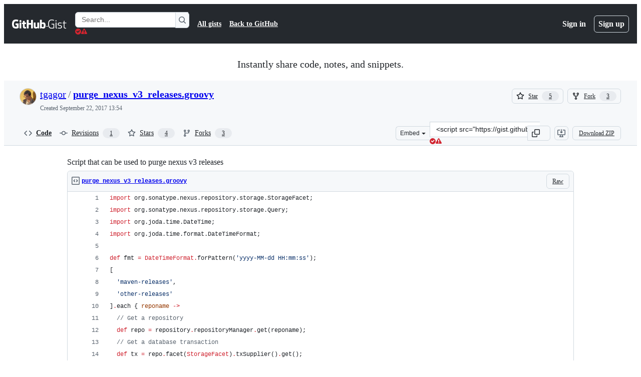

--- FILE ---
content_type: application/javascript
request_url: https://github.githubassets.com/assets/27376-1e4a947f926f.js
body_size: 10920
content:
"use strict";(globalThis.webpackChunk_github_ui_github_ui=globalThis.webpackChunk_github_ui_github_ui||[]).push([[27376,54563],{1330:(e,t,n)=>{n.d(t,{GO:()=>s,Oc:()=>c,Rt:()=>l});var r=n(36186),o=n(48779),i=n(21042),a=n(34095);async function l(e){if(e.hasAttribute("data-ignore-sticky-scroll"))return;let t=e.ownerDocument;if(t&&t.defaultView){await a.K,e.scrollIntoView();let n=t.querySelector(".secondary-sticky-header");n?t.defaultView.scrollBy(0,-c()-n.clientHeight):t.defaultView.scrollBy(0,-c())}}function s(e){let t=(0,r.rG)(e);t&&l(t)}function c(){return(0,o.Jd)()+(0,i.D)()}},3779:(e,t,n)=>{n.d(t,{A:()=>f});var r=n(70987),o=n(90891),i=n(21403),a=n(51987);function l(e){let t=document.querySelector(".sso-modal");t&&(t.classList.remove("success","error"),e?t.classList.add("success"):t.classList.add("error"))}async function s(){let e=document.querySelector("link[rel=sso-modal]"),t=await (0,r.r)({content:(0,o.Ts)(document,e.href),dialogClass:"sso-modal"}),n=null,i=window.external;if(i.ssoComplete=function(e){if(e.error)l(n=!1);else{var t;let r;l(n=!0),t=e.expiresAround,(r=document.querySelector("meta[name=sso-expires-around]"))&&r.setAttribute("content",t),window.focus()}i.ssoComplete=null},await new Promise(e=>{t.addEventListener("dialog:remove",e,{once:!0})}),!n)throw Error("sso prompt canceled")}async function c(){let e=document.querySelector("link[rel=sso-session]"),t=document.querySelector("meta[name=sso-expires-around]");if(!(e instanceof HTMLLinkElement)||!function(e){if(!(e instanceof HTMLMetaElement))return!0;let t=parseInt(e.content);return Date.now()/1e3>t}(t))return!0;let n=e.href,r=await fetch(n,{headers:{Accept:"application/json",...(0,a.kt)()}});return await r.json()}(0,i.lB)(".js-sso-modal-complete",function(e){if(window.opener&&window.opener.external.ssoComplete){let t=e.getAttribute("data-error"),n=e.getAttribute("data-expires-around");window.opener.external.ssoComplete({error:t,expiresAround:n}),window.close()}else{let t=e.getAttribute("data-fallback-url");t&&(window.location.href=t)}});let d=null;function u(){d=null}async function f(){await c()||(d||(d=s().then(u).catch(u)),await d)}},3905:(e,t,n)=>{n.d(t,{t:()=>r});function r(e,t){t.appendChild(e.extractContents()),e.insertNode(t)}},4559:(e,t,n)=>{n.d(t,{C:()=>a,i:()=>l});var r=n(71315),o=n(69599),i=n(46493);function a(e,t){(0,o.G7)("arianotify_comprehensive_migration")?l(s(e),{...t,element:t?.element??e}):(0,o.G7)("primer_live_region_element")&&t?.element===void 0?(0,i.Cj)(e,{politeness:t?.assertive?"assertive":"polite"}):l(s(e),t)}function l(e,t){let{assertive:n,element:a}=t??{};if((0,o.G7)("arianotify_comprehensive_migration"))try{(a?.isConnected?a:r.XC).ariaNotify(e,{priority:n?"high":"normal"})}catch(e){console.error("Error calling ariaNotify:",e)}else{var l,s;let t;(0,o.G7)("primer_live_region_element")&&void 0===a?(0,i.iP)(e,{politeness:n?"assertive":"polite"}):(l=e,s=n,(t=a??r.XC?.querySelector(s?"#js-global-screen-reader-notice-assertive":"#js-global-screen-reader-notice"))&&(t.textContent===l?t.textContent=`${l}\u00A0`:t.textContent=l))}}function s(e){return(e.getAttribute("aria-label")||e.innerText||"").trim()}n(89272)},15838:(e,t,n)=>{n.d(t,{Cd:()=>s,E5:()=>l,Im:()=>c,nW:()=>a});var r=n(82518),o=n(94416);let i="stats:soft-nav-duration",a={turbo:"TURBO",react:"REACT","turbo.frame":"FRAME","turbo.error":"TURBO.ERROR",ui:"UI",hard:"HARD"};function l(){window.performance.clearResourceTimings(),window.performance.mark(i)}function s(e){(0,r.iv)({turboFailureReason:e,turboStartUrl:(0,o.dR)(),turboEndUrl:window.location.href})}function c(){let e=function(){if(0===performance.getEntriesByName(i).length)return null;performance.measure(i,i);let e=performance.getEntriesByName(i).pop();return e?e.duration:null}();if(!e)return;let t=a[(0,o.di)()],n=Math.round(e);t===a.react&&document.dispatchEvent(new CustomEvent("staffbar-update",{detail:{duration:n}})),(0,r.iv)({requestUrl:window.location.href,softNavigationTiming:{mechanism:t,destination:(0,o.fX)()||"rails",duration:n,initiator:(0,o.Pv)()||"rails"}})}},17761:(e,t,n)=>{n.d(t,{d:()=>d,s:()=>c});var r=n(96123),o=n(21403),i=n(97797);function a(e,t){let n=e.currentTarget;if(!(n instanceof Element))return;let r=t&&e instanceof CustomEvent&&e.detail?.error?.message?.includes("responded with a status of 403");for(let e of n.querySelectorAll("[data-show-on-forbidden-error]"))e instanceof HTMLElement&&(e.hidden=!r);for(let e of n.querySelectorAll("[data-show-on-error]"))e instanceof HTMLElement&&(e.hidden=r||!t);for(let e of n.querySelectorAll("[data-hide-on-error]"))e instanceof HTMLElement&&(e.hidden=t)}function l(e){a(e,!1)}function s(e){a(e,!0)}function c({currentTarget:e}){e instanceof Element&&d(e)}function d(e){let t=e.closest("details");t&&function(e){let t=e.getAttribute("data-deferred-details-content-url");if(t){e.removeAttribute("data-deferred-details-content-url");let n=e.querySelector("include-fragment, poll-include-fragment");n&&(n.src=t)}}(t)}(0,o.lB)("include-fragment, poll-include-fragment",{subscribe:e=>(0,r.Zz)((0,r.Rt)(e,"error",s),(0,r.Rt)(e,"loadstart",l))}),(0,i.on)("click","include-fragment button[data-retry-button]",({currentTarget:e})=>{e.closest("include-fragment").refetch()})},21042:(e,t,n)=>{let r;n.d(t,{D:()=>l});var o=n(21403);let i=0,a=new ResizeObserver(e=>{for(let t of e){let e=t.target;if(e instanceof HTMLElement){let t=e.ownerDocument.documentElement,n=e.clientHeight;n!==i&&(r&&cancelAnimationFrame(r),r=requestAnimationFrame(()=>{t.style.setProperty("--observed-header-height",`${n}px`),i=n}))}}});function l(){return i}(0,o.lB)(".js-observe-sticky-header-height",{constructor:HTMLElement,add(e){a.observe(e)}})},21890:(e,t,n)=>{n.d(t,{Qs:()=>g,hq:()=>l,zr:()=>v});var r=n(17688),o=n(49262),i=n(21403),a=n(82247);function l(e){return!!e.querySelector('.js-render-target[data-type="ipynb"]')}let s=["is-render-pending","is-render-ready","is-render-loading","is-render-loaded"],c=["is-render-ready","is-render-loading","is-render-loaded","is-render-failed","is-render-failed-fatally"],d=new WeakMap;function u(e){let t=d.get(e);null!=t&&(t.load=t.hello=null,t.helloTimer&&(clearTimeout(t.helloTimer),t.helloTimer=null),t.loadTimer&&(clearTimeout(t.loadTimer),t.loadTimer=null))}function f(e,t=""){var n,i;let a;e.classList.remove(...s),e.classList.add("is-render-failed");let l=function(e){let t=(0,r.qy)`<p>Unable to render rich display</p>`;if(""!==e){let n=e.split(`
`);t=(0,r.qy)`<p><b>Unable to render rich display</b></p>
      <p>${n.map(e=>(0,r.qy)`${e}<br />`)}</p>`}return(0,r.qy)`<div class="flash flash-error">${t}</div>`}(t);!1===(0,o.L)(e,l)&&(n=e,i=l,(a=n.querySelector(".render-viewer-error"))&&(a.remove(),n.classList.remove("render-container"),(0,r.XX)(i,n))),u(e)}function m(e,t=!1){!(!e||!(0,a.A)(e)||e.classList.contains("is-render-ready")||e.classList.contains("is-render-failed")||e.classList.contains("is-render-failed-fatally"))&&(!t||d.get(e)?.hello)&&f(e)}function h(e,t,n){return!!e&&!!e.postMessage&&(e.postMessage(JSON.stringify(t),n),!0)}function p(e){return t=>{if(!t.querySelector(".js-render-target"))return;let n=t.querySelector("iframe"),r=n?.contentWindow;if(r)return e(r)}}(0,i.lB)(".js-render-target",function(e){e.classList.remove(...c),e.style.height="auto",d.get(e)?.load||(u(e),d.get(e)||(d.set(e,{load:Date.now(),hello:null,helloTimer:window.setTimeout(m,1e4,e,!0),loadTimer:window.setTimeout(m,45e3,e)}),e.classList.add("is-render-automatic","is-render-requested")))}),window.addEventListener("message",function(e){let t=e.data;if(!t)return;if("string"==typeof t)try{t=JSON.parse(t)}catch{return}if("object"!=typeof t&&void 0!=t||"render"!==t.type||"string"!=typeof t.identity)return;let n=t.identity;if("string"!=typeof t.body)return;let r=t.body,i=function(e,t){for(let n of e.querySelectorAll(".js-render-target[data-identity][data-host]"))if(n.getAttribute("data-identity")===t)return n;return null}(document,n);if(!i||e.origin!==i.getAttribute("data-host"))return;let a=e.origin,l=null!=t.payload?t.payload:void 0,c=i.querySelector("iframe"),u=c?.contentWindow;switch(r){case"hello":if((d.get(i)||{untimed:!0}).hello=Date.now(),!u)return;h(u,{type:"render:cmd",body:{cmd:"ack",ack:!0}},a),h(u,{type:"render:cmd",body:{cmd:"branding",branding:!1}},a);break;case"error":f(i,l?.error);break;case"error:fatal":f(i,l?.error),i.classList.add("is-render-failed-fatal");break;case"error:invalid":f(i,l?.error),i.classList.add("is-render-failed-invalid");break;case"loading":i.classList.remove(...s),i.classList.add("is-render-loading");break;case"loaded":i.classList.remove(...s),i.classList.add("is-render-loaded");break;case"ready":(0,o.A)(i),i.classList.remove(...s),i.classList.add("is-render-ready"),l&&"number"==typeof l.height&&(i.style.height=`${l.height}px`,""!==location.hash&&window.dispatchEvent(new HashChangeEvent("hashchange"))),l?.ack===!0&&window.requestAnimationFrame(()=>{setTimeout(()=>{h(u,{type:"render:cmd",body:{cmd:"code_rendering_service:ready:ack","code_rendering_service:ready:ack":{}}},a)},0)});break;case"resize":l&&"number"==typeof l.height&&(i.style.height=`${l.height}px`);break;case"code_rendering_service:container:get_size":h(u,{type:"render:cmd",body:{cmd:"code_rendering_service:container:size","code_rendering_service:container:size":{width:i?.getBoundingClientRect().width}}},a);break;case"code_rendering_service:markdown:get_data":let m;if(!u)return;let p=c?.getAttribute("data-content")??"";try{m=JSON.parse(p)?.data}catch{m=null}m&&h(u,{type:"render:cmd",body:{cmd:"code_rendering_service:data:ready","code_rendering_service:data:ready":{data:m,width:i?.getBoundingClientRect().width}}},a)}});let g=p(e=>h(e,{type:"render:cmd",body:{cmd:"code_rendering_service:behaviour:expand_all"}},origin)),v=p(e=>h(e,{type:"render:cmd",body:{cmd:"code_rendering_service:behaviour:collapse_all"}},origin))},31315:(e,t,n)=>{function r(e){return o(e)[0]}function o(e){let t=[];for(let n of function(){try{return document.cookie.split(";")}catch{return[]}}()){let[r,o]=n.trim().split("=");e===r&&void 0!==o&&t.push({key:r,value:o})}return t}function i(e,t,n=null,r=!1,o="lax"){let a=document.domain;if(null==a)throw Error("Unable to get document domain");a.endsWith(".github.com")&&(a="github.com");let l="https:"===location.protocol?"; secure":"",s=n?`; expires=${n}`:"";!1===r&&(a=`.${a}`);try{document.cookie=`${e}=${t}; path=/; domain=${a}${s}${l}; samesite=${o}`}catch{}}function a(e,t=!1){let n=document.domain;if(null==n)throw Error("Unable to get document domain");n.endsWith(".github.com")&&(n="github.com");let r=new Date(Date.now()-1).toUTCString(),o="https:"===location.protocol?"; secure":"",i=`; expires=${r}`;!1===t&&(n=`.${n}`);try{document.cookie=`${e}=''; path=/; domain=${n}${i}${o}`}catch{}}n.d(t,{OR:()=>o,Ri:()=>r,TV:()=>i,Yj:()=>a})},31803:(e,t,n)=>{n.d(t,{A:()=>l});var r=n(34095),o=n(82591);let i=[],a=0;function l(e){!async function(){let t;i.push(e),await r.G,t=a,a=i.length,s(i.slice(t),null,window.location.href)}()}function s(e,t,n){let r=window.location.hash.slice(1),o={oldURL:t,newURL:n,target:r?document.getElementById(r):null};for(let t of e)t.call(null,o)}l.clear=()=>{i.length=a=0};let c=window.location.href;window.addEventListener("popstate",function(){c=window.location.href}),window.addEventListener("hashchange",function(e){let t=window.location.href;try{s(i,e.oldURL||c,t)}finally{c=t}});let d=null;document.addEventListener(o.z.START,function(){d=window.location.href}),document.addEventListener(o.z.SUCCESS,function(){s(i,d,window.location.href)})},36186:(e,t,n)=>{function r(e,t=location.hash){return o(e,i(t))}function o(e,t){return""===t?null:e.getElementById(t)||e.getElementsByName(t)[0]}function i(e){try{return decodeURIComponent(e.slice(1))}catch{return""}}n.d(t,{gX:()=>i,rG:()=>r,w$:()=>o})},41018:(e,t,n)=>{n.d(t,{OQ:()=>a,PA:()=>s,PT:()=>u,Px:()=>c,to:()=>d});var r=n(34095),o=n(31315);function i(){(0,o.TV)("preferred_color_mode",a())}function a(){return l("dark")?"dark":l("light")?"light":void 0}function l(e){return window.matchMedia&&window.matchMedia(`(prefers-color-scheme: ${e})`).matches}function s(e){let t=document.querySelector("html[data-color-mode]");t&&t.setAttribute("data-color-mode",e)}function c(e,t){let n=document.querySelector("html[data-color-mode]");n&&n.setAttribute(`data-${t}-theme`,e)}function d(e){let t=document.querySelector("html[data-color-mode]");if(t)return t.getAttribute(`data-${e}-theme`)}function u(e="light"){let t=function(){let e=document.querySelector("html[data-color-mode]");if(e)return e.getAttribute("data-color-mode")}();return("auto"===t?a():t)??e}(async()=>{if(await r.G,i(),window.matchMedia){let e=window.matchMedia("(prefers-color-scheme: dark)");e?.addEventListener?e.addEventListener("change",i):e.addListener(i)}})()},47643:(e,t,n)=>{n.d(t,{a:()=>i,n:()=>o});var r=n(97797);function o(){let e=document.getElementById("ajax-error-message");e&&(e.hidden=!1)}function i(){let e=document.getElementById("ajax-error-message");e&&(e.hidden=!0)}(0,r.on)("deprecatedAjaxError","[data-remote]",function(e){let{error:t,text:n}=e.detail;e.currentTarget!==e.target||"abort"!==t&&"canceled"!==t&&(/<html/.test(n)?(o(),e.stopImmediatePropagation()):setTimeout(function(){e.defaultPrevented||o()},0))}),(0,r.on)("deprecatedAjaxSend","[data-remote]",function(){i()}),(0,r.on)("click",".js-ajax-error-dismiss",function(){i()})},48779:(e,t,n)=>{n.d(t,{Jd:()=>a,MG:()=>i,zG:()=>l});let r=0,o=new Set;function i(e){e(r),o.add(e)}function a(){return r}function l(e){for(let t of(r=e,e?document.body.style.setProperty("--base-sticky-header-height",`${e}px`):document.body.style.removeProperty("--base-sticky-header-height"),o))t(e)}},49262:(e,t,n)=>{n.d(t,{A:()=>s,L:()=>c});var r=n(17688),o=n(21403),i=n(97797),a=n(41018);let l=new WeakMap;function s(e){let t=e.closest(".js-render-needs-enrichment");t&&(t.classList.remove("render-error"),l.get(t)?.setLoading(!1))}function c(e,t){let n=e.closest(".js-render-needs-enrichment");return!!n&&(n.classList.add("render-error"),n.querySelector(".js-render-block-actions")?.remove(),l.get(n)?.setError(!0,t))}function d(e,t,n){let o=n.identifier??"",i=new URL(e,window.location.origin);for(let[e,n]of Object.entries(t))i.searchParams.append(e,`${n}`);return i.hash=o,(0,r.qy)`
    <div
      class="render-container color-bg-transparent js-render-target p-0"
      data-identity="${o}"
      data-host="${i.origin}"
      data-type="${n.type}"
    >
      <iframe
        title="File display"
        role="presentation"
        class="render-viewer"
        src="${String(i)}"
        name="${o}"
        data-content="${n.contentJson}"
        sandbox="allow-scripts allow-same-origin allow-top-navigation allow-popups"
      >
      </iframe>
    </div>
  `}(0,o.lB)(".js-render-needs-enrichment",{constructor:HTMLElement,initialize:function(e){var t,n;let o,i,s={color_mode:(0,a.PT)()},c=e.getAttribute("data-type"),u=e.getAttribute("data-src"),f=e.getAttribute("data-identity"),m=e.getElementsByClassName("js-render-enrichment-target")[0],h=e.getElementsByClassName("js-render-enrichment-loader")[0],p=m.closest("details"),g=document.createElement("div");g.classList.add("js-render-enrichment-fallback"),e.appendChild(g);let v=m.firstElementChild;g.appendChild(v);let y={setLoading(e){h.hidden=!e},setError:(e,t)=>(y.setLoading(!1),!1!==e&&(v.classList.toggle("render-plaintext-hidden",!e),!!t&&((0,r.XX)([t,v],g),!0)))};l.set(e,y);let b=m.getAttribute("data-plain"),w=m.getAttribute("data-json");if(null==w||null==b)throw y.setError(!0,(0,r.qy)`<p class="flash flash-error">Unable to render rich display</p>`),Error(`Expected to see input data for type: ${c}`);let E=d(u,s,{type:c,identifier:f,contentJson:w}),S=d(u,s,{type:c,identifier:`${f}-fullscreen`,contentJson:w}),L=(t=()=>{(0,r.XX)(S,m.getElementsByClassName("Box-body")[0])},n={type:c},o=(0,r.qy)`<clipboard-copy
    aria-label="Copy ${n.type} code"
    .value=${b}
    class="btn my-2 js-clipboard-copy p-0 d-inline-flex tooltipped-no-delay"
    role="button"
    data-copy-feedback="Copied!"
    data-tooltip-direction="s"
  >
    <svg
      aria-hidden="true"
      height="16"
      viewBox="0 0 16 16"
      version="1.1"
      width="16"
      class="octicon octicon-copy js-clipboard-copy-icon m-2"
    >
      <path
        fill-rule="evenodd"
        d="M0 6.75C0 5.784.784 5 1.75 5h1.5a.75.75 0 010 1.5h-1.5a.25.25 0 00-.25.25v7.5c0 .138.112.25.25.25h7.5a.25.25 0 00.25-.25v-1.5a.75.75 0 011.5 0v1.5A1.75 1.75 0 019.25 16h-7.5A1.75 1.75 0 010 14.25v-7.5z"
      ></path>
      <path
        fill-rule="evenodd"
        d="M5 1.75C5 .784 5.784 0 6.75 0h7.5C15.216 0 16 .784 16 1.75v7.5A1.75 1.75 0 0114.25 11h-7.5A1.75 1.75 0 015 9.25v-7.5zm1.75-.25a.25.25 0 00-.25.25v7.5c0 .138.112.25.25.25h7.5a.25.25 0 00.25-.25v-7.5a.25.25 0 00-.25-.25h-7.5z"
      ></path>
    </svg>
    <svg
      aria-hidden="true"
      height="16"
      viewBox="0 0 16 16"
      version="1.1"
      width="16"
      class="octicon octicon-check js-clipboard-check-icon color-fg-success d-none m-2"
    >
      <path
        fill-rule="evenodd"
        d="M13.78 4.22a.75.75 0 010 1.06l-7.25 7.25a.75.75 0 01-1.06 0L2.22 9.28a.75.75 0 011.06-1.06L6 10.94l6.72-6.72a.75.75 0 011.06 0z"
      ></path>
    </svg>
  </clipboard-copy>`,i=(0,r.qy)`
    <details class="details-reset details-overlay details-overlay-dark" style="display: contents">
      <summary
        role="button"
        aria-label="Open dialog"
        class="btn my-2 mr-2 p-0 d-inline-flex"
        aria-haspopup="dialog"
        @click="${t}"
      >
        <svg width="16" height="16" viewBox="0 0 16 16" fill="currentColor" class="octicon m-2">
          <path
            fill-rule="evenodd"
            d="M3.72 3.72a.75.75 0 011.06 1.06L2.56 7h10.88l-2.22-2.22a.75.75 0 011.06-1.06l3.5 3.5a.75.75 0 010 1.06l-3.5 3.5a.75.75 0 11-1.06-1.06l2.22-2.22H2.56l2.22 2.22a.75.75 0 11-1.06 1.06l-3.5-3.5a.75.75 0 010-1.06l3.5-3.5z"
          ></path>
        </svg>
      </summary>
      <details-dialog
        class="Box Box--overlay render-full-screen d-flex flex-column anim-fade-in fast"
        aria-label="${n.type} rendered container"
      >
        <div>
          <button
            aria-label="Close dialog"
            data-close-dialog=""
            type="button"
            data-view-component="true"
            class="Link--muted btn-link position-absolute render-full-screen-close"
          >
            <svg
              width="24"
              height="24"
              viewBox="0 0 24 24"
              fill="currentColor"
              style="display:inline-block;vertical-align:text-bottom"
              class="octicon octicon-x"
            >
              <path
                fill-rule="evenodd"
                d="M5.72 5.72a.75.75 0 011.06 0L12 10.94l5.22-5.22a.75.75 0 111.06 1.06L13.06 12l5.22 5.22a.75.75 0 11-1.06 1.06L12 13.06l-5.22 5.22a.75.75 0 01-1.06-1.06L10.94 12 5.72 6.78a.75.75 0 010-1.06z"
              ></path>
            </svg>
          </button>
          <div class="Box-body border-0" role="presentation"></div>
        </div>
      </details-dialog>
    </details>
  `,(0,r.qy)`<div
    class="js-render-block-actions position-absolute top-0 pr-2 right-0 d-flex flex-justify-end flex-items-center"
  >
    ${i}${o}
  </div>`);p&&!p.open?p.ontoggle=()=>{p.open&&((0,r.XX)([L,E],m),p.ontoggle=null)}:(0,r.XX)([L,E],m)}}),(0,i.on)("preview:toggle:off",".js-previewable-comment-form",function(e){let t=e.currentTarget.querySelector(".js-render-needs-enrichment"),n=t?.querySelector(".js-render-enrichment-target");n&&(n.textContent="")}),(0,i.on)("preview:rendered",".js-previewable-comment-form",function(e){let t=e.currentTarget.querySelector(".js-render-needs-enrichment");t&&l.get(t)?.setLoading(!1)})},52738:(e,t,n)=>{n.d(t,{$3:()=>i,HV:()=>a,Vb:()=>o});var r=n(82518);function o(e,t,n){let o={hydroEventPayload:e,hydroEventHmac:t,visitorPayload:"",visitorHmac:"",hydroClientContext:n},i=document.querySelector("meta[name=visitor-payload]");i instanceof HTMLMetaElement&&(o.visitorPayload=i.content);let a=document.querySelector("meta[name=visitor-hmac]")||"";a instanceof HTMLMetaElement&&(o.visitorHmac=a.content),(0,r.iv)(o,!0)}function i(e){o(e.getAttribute("data-hydro-view")||"",e.getAttribute("data-hydro-view-hmac")||"",e.getAttribute("data-hydro-client-context")||"")}function a(e){o(e.getAttribute("data-hydro-click-payload")||"",e.getAttribute("data-hydro-click-hmac")||"",e.getAttribute("data-hydro-client-context")||"")}},53331:(e,t,n)=>{n.d(t,{A:()=>a,K:()=>o});var r=n(50467);function o(e){let t=[...e.querySelectorAll("meta[name=html-safe-nonce]")].map(e=>e.content);if(t.length<1)throw Error("could not find html-safe-nonce on document");return t}let i=class ResponseError extends Error{constructor(e,t){super(`${e} for HTTP ${t.status}`),(0,r._)(this,"response",void 0),this.response=t,this.name="ResponseError"}};function a(e,t,n=!1){let r=t.headers.get("content-type")||"";if(!n&&!r.startsWith("text/html"))throw new i(`expected response with text/html, but was ${r}`,t);if(n&&!(r.startsWith("text/html")||r.startsWith("application/json")))throw new i(`expected response with text/html or application/json, but was ${r}`,t);let o=t.headers.get("x-html-safe");if(o){if(!e.includes(o))throw new i("response X-HTML-Safe nonce did not match",t)}else throw new i("missing X-HTML-Safe nonce",t)}},53419:(e,t,n)=>{let r;n.d(t,{BI:()=>h,Ti:()=>p,lA:()=>f,sX:()=>m});var o=n(70837),i=n(18679),a=n(82075),l=n(82518);let{getItem:s}=(0,a.A)("localStorage"),c="dimension_",d=["utm_source","utm_medium","utm_campaign","utm_term","utm_content","scid"];try{let e=(0,o.O)("octolytics");delete e.baseContext,r=new i.s(e)}catch{}function u(e){let t=(0,o.O)("octolytics").baseContext||{};if(t)for(let[e,n]of(delete t.app_id,delete t.event_url,delete t.host,Object.entries(t)))e.startsWith(c)&&(t[e.replace(c,"")]=n,delete t[e]);let n=document.querySelector("meta[name=visitor-payload]");for(let[e,r]of(n&&Object.assign(t,JSON.parse(atob(n.content))),new URLSearchParams(window.location.search)))d.includes(e.toLowerCase())&&(t[e]=r);return t.staff=(0,l.Xl)().toString(),Object.assign(t,e)}function f(e){r?.sendPageView(u(e))}function m(){return document.head?.querySelector('meta[name="current-catalog-service"]')?.content}function h(e,t={}){let n=m(),o=n?{service:n}:{};for(let[e,n]of Object.entries(t))null!=n&&(o[e]=`${n}`);r&&(u(o),r.sendEvent(e||"unknown",u(o)))}function p(e){return Object.fromEntries(Object.entries(e).map(([e,t])=>[e,JSON.stringify(t)]))}},54563:(e,t,n)=>{n.d(t,{softNavigate:()=>i});var r=n(65432),o=n(7332);let i=(e,t)=>{(0,r.SC)("turbo"),(0,o.YR)(e,{...t})}},58371:(e,t,n)=>{n.d(t,{Ax:()=>o.Ax,JW:()=>i,ZV:()=>o.ZV});var r=n(51987),o=n(13937);function i(e,t){(0,o.JW)(e,async(e,n,o)=>((0,r.tV)(o.headers),t(e,n,o)))}},65432:(e,t,n)=>{n.d(t,{Bu:()=>h,SC:()=>c,Ti:()=>f,iS:()=>d,k5:()=>s,o4:()=>u,rZ:()=>m});var r=n(82591),o=n(73900),i=n(15838),a=n(94416);let l=0;function s(){l=0,document.dispatchEvent(new Event(r.z.INITIAL)),(0,a.xT)()}function c(e){(0,a.LM)()||(document.dispatchEvent(new Event(r.z.PROGRESS_BAR.START)),document.dispatchEvent(new o.sW(e)),(0,a.Vy)(e),(0,a.ZW)(),(0,a.HK)(),(0,i.E5)())}function d(e={}){g(e)&&(l+=1,document.dispatchEvent(new o.ni((0,a.di)(),l)),f(e))}function u(e={}){if(!g(e))return;l=0;let t=(0,a.my)()||a.BW;document.dispatchEvent(new o.Kq((0,a.di)(),t)),p(),(0,i.Cd)(t),(0,a.xT)()}function f(e={}){if(!g(e))return;let t=(0,a.di)();p(),document.dispatchEvent(new o.RQ(t)),(0,a.Ff)(),(0,a.JA)(t)}function m(e={}){g(e)&&((0,i.Im)(),document.dispatchEvent(new Event(r.z.RENDER)))}function h(){document.dispatchEvent(new Event(r.z.FRAME_UPDATE))}function p(){document.dispatchEvent(new Event(r.z.PROGRESS_BAR.END))}function g({skipIfGoingToReactApp:e,allowedMechanisms:t=[]}={}){return(0,a.LM)()&&(0===t.length||t.includes((0,a.di)()))&&(!e||!(0,a.gc)())}},70987:(e,t,n)=>{n.d(t,{r:()=>o});var r=n(97797);async function o(e){let t=document.querySelector("#site-details-dialog").content.cloneNode(!0),n=t.querySelector("details"),o=n.querySelector("details-dialog"),i=n.querySelector(".js-details-dialog-spinner");e.detailsClass&&n.classList.add(...e.detailsClass.split(" ")),e.dialogClass&&o.classList.add(...e.dialogClass.split(" ")),e.label?o.setAttribute("aria-label",e.label):e.labelledBy&&o.setAttribute("aria-labelledby",e.labelledBy),document.body.append(t);try{let t=await e.content;i.remove(),o.prepend(t)}catch{i.remove();let t=document.createElement("span");t.textContent=e.errorMessage||"Couldn't load the content",t.classList.add("my-6"),t.classList.add("mx-4"),o.prepend(t)}return n.addEventListener("toggle",()=>{n.hasAttribute("open")||((0,r.h)(o,"dialog:remove"),n.remove())}),o}},73395:(e,t,n)=>{function r(e){let t=e.match(/#?(?:L)(\d+)((?:C)(\d+))?/g);if(t){if(1===t.length){let e=l(t[0]);if(!e)return;return Object.freeze({start:e,end:e})}if(2!==t.length)return;{let e=l(t[0]),n=l(t[1]);if(!e||!n)return;return d(Object.freeze({start:e,end:n}))}}}function o(e){let{start:t,end:n}=d(e);return null!=t.column&&null!=n.column?`L${t.line}C${t.column}-L${n.line}C${n.column}`:null!=t.column?`L${t.line}C${t.column}-L${n.line}`:null!=n.column?`L${t.line}-L${n.line}C${n.column}`:t.line===n.line?`L${t.line}`:`L${t.line}-L${n.line}`}function i(e){let t;return{blobRange:r(e),anchorPrefix:(t=e.length<5e3&&e.match(/(file-.+?-)L\d+?/i))&&t[1]?t[1]:""}}function a({anchorPrefix:e,blobRange:t}){return t?`#${e}${o(t)}`:"#"}function l(e){if(!e)return null;let t=e.match(/L(\d+)/),n=e.match(/C(\d+)/);return t&&t[1]?Object.freeze({line:parseInt(t[1]),column:n&&n[1]?parseInt(n[1]):null}):null}function s(e,t){let[n,r]=c(e.start,!0,t),[o,i]=c(e.end,!1,t);if(!n||!o)return;let a=r,l=i;if(-1===a&&(a=0),-1===l&&(l=o.childNodes.length),!n.ownerDocument)throw Error("DOMRange needs to be inside document");let s=n.ownerDocument.createRange();return s.setStart(n,a),s.setEnd(o,l),s}function c(e,t,n){let r=[null,0],o=n(e.line);if(!o)return r;if(null==e.column)return[o,-1];let i=e.column-1,a=function e(t){if(t.nodeType===Node.TEXT_NODE)return[t];if(!t.childNodes||!t.childNodes.length)return[];let n=[];for(let r of t.childNodes)n=n.concat(e(r));return n}(o);for(let e=0;e<a.length;e++){let n=a[e]||null,r=i-(n?.textContent||"").length;if(0===r){let r=a[e+1];if(t&&r)return[r,0];return[n,i]}if(r<0)return[n,i];i=r}return r}function d(e){let t=[e.start,e.end];return(t.sort(u),t[0]===e.start&&t[1]===e.end)?e:Object.freeze({start:t[0],end:t[1]})}function u(e,t){return e.line===t.line&&e.column===t.column?0:e.line===t.line&&"number"==typeof e.column&&"number"==typeof t.column?e.column-t.column:e.line-t.line}n.d(t,{$c:()=>i,JB:()=>a,Kn:()=>o,Py:()=>s,eC:()=>r})},73900:(e,t,n)=>{n.d(t,{Kq:()=>SoftNavErrorEvent,RQ:()=>SoftNavEndEvent,gh:()=>SoftNavPayloadEvent,ni:()=>SoftNavSuccessEvent,sW:()=>SoftNavStartEvent});var r=n(50467),o=n(82591);let i=class SoftNavEvent extends Event{constructor(e,t){super(t),(0,r._)(this,"mechanism",void 0),this.mechanism=e}};let SoftNavStartEvent=class SoftNavStartEvent extends i{constructor(e){super(e,o.z.START)}};let SoftNavSuccessEvent=class SoftNavSuccessEvent extends i{constructor(e,t){super(e,o.z.SUCCESS),(0,r._)(this,"visitCount",void 0),this.visitCount=t}};let SoftNavErrorEvent=class SoftNavErrorEvent extends i{constructor(e,t){super(e,o.z.ERROR),(0,r._)(this,"error",void 0),this.error=t}};let SoftNavEndEvent=class SoftNavEndEvent extends i{constructor(e){super(e,o.z.END)}};let SoftNavPayloadEvent=class SoftNavPayloadEvent extends Event{constructor(e){super("soft-nav:payload"),(0,r._)(this,"payload",void 0),(0,r._)(this,"appPayload",void 0),this.payload=e.payload,this.appPayload=e.appPayload}}},81151:(e,t,n)=>{n.d(t,{Sz:()=>f,Z:()=>u,kn:()=>d});var r=n(31803),o=n(97797);let i="ontransitionend"in window;function a(e){return"height"===getComputedStyle(e).transitionProperty}function l(e,t){e.style.transition="none",t(),e.offsetHeight,e.style.transition=""}var s=n(95493);function c(e,t){if(e.classList.toggle("open",t),e.classList.toggle("Details--on",t),t){let t=e.querySelector(".js-details-initial-focus");t&&setTimeout(()=>{t.focus()},0)}for(let n of[...e.querySelectorAll(".js-details-target")].filter(t=>t.closest(".js-details-container")===e))n.setAttribute("aria-expanded",t.toString()),n.hasAttribute("data-aria-label-open")&&n.hasAttribute("data-aria-label-closed")&&n.setAttribute("aria-label",t?n.getAttribute("data-aria-label-open"):n.getAttribute("data-aria-label-closed"))}function d(e,t){let n=e.getAttribute("data-details-container")||".js-details-container",r=e.closest(n),o=t?.force??!r.classList.contains("open"),d=t?.withGroup??!1;!function(e,t){if(!i)return t();let n=Array.from(e.querySelectorAll(".js-transitionable"));for(let t of(e.classList.contains("js-transitionable")&&n.push(e),n)){let e=a(t);t instanceof HTMLElement&&(t.addEventListener("transitionend",()=>{t.style.display="",t.style.visibility="",e&&l(t,function(){t.style.height=""})},{once:!0}),t.style.boxSizing="content-box",t.style.display="block",t.style.visibility="visible",e&&l(t,function(){t.style.height=getComputedStyle(t).height}),t.offsetHeight)}for(let e of(t(),n))if(e instanceof HTMLElement&&a(e)){let t=getComputedStyle(e).height;e.style.boxSizing="","0px"===t?e.style.height=`${e.scrollHeight}px`:e.style.height="0px"}}(r,()=>{let t;c(r,o);let n=d?(t=r.getAttribute("data-details-container-group"))?((0,s._H)(r,()=>{for(let e of[...document.querySelectorAll(".js-details-container")].filter(e=>e.getAttribute("data-details-container-group")===t))e!==r&&c(e,o)}),t):null:null;Promise.resolve().then(()=>{[".js-focus-on-dismiss","input[autofocus], textarea[autofocus]"].find(e=>{let t=Array.from(r.querySelectorAll(e)).findLast(e=>"none"!==window.getComputedStyle(e).display);if(t&&document.activeElement!==t)return t.focus(),!0}),e.classList.contains("tooltipped")&&(e.classList.remove("tooltipped"),e.addEventListener("mouseleave",()=>{e.classList.add("tooltipped"),e.blur()},{once:!0})),r.dispatchEvent(new CustomEvent("details:toggled",{bubbles:!0,cancelable:!1,detail:{open:o}})),n&&r.dispatchEvent(new CustomEvent("details:toggled-group",{bubbles:!0,cancelable:!1,detail:{open:o,group:n}}))})})}function u(e){let t=e.getAttribute("data-details-container")||".js-details-container",n=e.closest(t).classList;return n.contains("Details--on")||n.contains("open")}function f(e){let t=!1,n=e.parentElement;for(;n;)n.classList.contains("Details-content--shown")&&(t=!0),n.classList.contains("js-details-container")&&(n.classList.toggle("open",!t),n.classList.toggle("Details--on",!t),t=!1),n=n.parentElement}(0,o.on)("click",".js-details-target",function(e){let t=e.altKey;d(e.currentTarget,{withGroup:t}),e.preventDefault()}),(0,r.A)(function({target:e}){e&&f(e)})},82247:(e,t,n)=>{n.d(t,{A:()=>r});function r(e){return!(e.offsetWidth<=0&&e.offsetHeight<=0)}},82591:(e,t,n)=>{n.d(t,{z:()=>r});let r=Object.freeze({INITIAL:"soft-nav:initial",START:"soft-nav:start",REPLACE_MECHANISM:"soft-nav:replace-mechanism",SUCCESS:"soft-nav:success",ERROR:"soft-nav:error",FRAME_UPDATE:"soft-nav:frame-update",END:"soft-nav:end",RENDER:"soft-nav:render",REACT_DONE:"soft-nav:react-done",PROGRESS_BAR:{START:"soft-nav:progress-bar:start",END:"soft-nav:progress-bar:end"}})},87363:(e,t,n)=>{n.d(t,{Ff:()=>s,eC:()=>c,uE:()=>l});var r=n(6986);let o=!1,i=new r.A;function a(e){let t=e.target;if(t instanceof HTMLElement&&t.nodeType!==Node.DOCUMENT_NODE)for(let e of i.matches(t))e.data.call(null,t)}function l(e,t){o||(o=!0,document.addEventListener("focus",a,!0)),i.add(e,t),document.activeElement instanceof HTMLElement&&document.activeElement.matches(e)&&t(document.activeElement)}function s(e,t,n){function r(t){let o=t.currentTarget;o&&(o.removeEventListener(e,n),o.removeEventListener("blur",r))}l(t,function(t){t.addEventListener(e,n),t.addEventListener("blur",r)})}function c(e,t){function n(e){let{currentTarget:r}=e;r&&(r.removeEventListener("input",t),r.removeEventListener("blur",n))}l(e,function(e){e.addEventListener("input",t),e.addEventListener("blur",n)})}},87465:(e,t,n)=>{n.d(t,{JC:()=>r.JC,KK:()=>r.KK,SK:()=>i,Vy:()=>r.Vy,ai:()=>r.ai,rd:()=>r.rd});var r=n(50515);let o=/(?:^|,)((?:[^,]|,(?=\+| |$))*(?:,(?=,))?)/g;function i(e){return Array.from(e.matchAll(o)).map(([,e])=>e)}},90891:(e,t,n)=>{n.d(t,{Ee:()=>l,Ts:()=>a,b4:()=>s});var r=n(53331),o=n(69759),i=n(51987);async function a(e,t,n){let a=new Request(t,n);(0,i.tV)(a.headers);let l=await self.fetch(a);if(l.status<200||l.status>=300)throw Error(`HTTP ${l.status}${l.statusText||""}`);return(0,r.A)((0,r.K)(e),l),(0,o.B)(e,await l.text())}function l(e,t,n=1e3,r=[200],o=[202]){return async function n(a){let l=new Request(e,t);(0,i.tV)(l.headers);let s=await self.fetch(l);if(o.includes(s.status))return await new Promise(e=>setTimeout(e,a)),n(1.5*a);if(r.includes(s.status))return s;if(s.status<200||s.status>=300)throw Error(`HTTP ${s.status}${s.statusText||""}`);throw Error(`Unexpected ${s.status} response status from poll endpoint`)}(n)}async function s(e,t,n){let{wait:r=500,acceptedStatusCodes:o=[200],max:a=3,attempt:l=0}=n||{},c=async()=>new Promise((n,s)=>{setTimeout(async()=>{try{let r=new Request(e,t);(0,i.tV)(r.headers);let s=await self.fetch(r);if(o.includes(s.status)||l+1===a)return n(s);n("retry")}catch(e){s(e)}},r*l)}),d=await c();return"retry"!==d?d:s(e,t,{wait:r,acceptedStatusCodes:o,max:a,attempt:l+1})}},94416:(e,t,n)=>{n.d(t,{BW:()=>o,Ff:()=>m,HK:()=>b,JA:()=>x,LM:()=>h,Pv:()=>S,Vy:()=>f,ZW:()=>E,dR:()=>w,di:()=>p,fX:()=>L,gc:()=>A,k9:()=>y,my:()=>v,wG:()=>g,xT:()=>u});var r=n(95800);let o="reload",i="soft-nav:fail",a="soft-nav:fail-referrer",l="soft-nav:referrer",s="soft-nav:marker",c="soft-nav:react-app-name",d="soft-nav:latest-mechanism";function u(){(0,r.SO)(s,"0"),(0,r.Ai)(l),(0,r.Ai)(i),(0,r.Ai)(a),(0,r.Ai)(c),(0,r.Ai)(d)}function f(e){(0,r.SO)(s,e)}function m(){(0,r.SO)(s,"0")}function h(){let e=(0,r.Gq)(s);return e&&"0"!==e}function p(){return(0,r.Gq)(s)}function g(){return!!v()}function v(){return(0,r.Gq)(i)}function y(e){(0,r.SO)(i,e||o),(0,r.SO)(a,window.location.href)}function b(){(0,r.SO)(l,window.location.href)}function w(){return(0,r.Gq)(l)||document.referrer}function E(){let e=L();e?(0,r.SO)(c,e):(0,r.Ai)(c)}function S(){return(0,r.Gq)(c)}function L(){return document.querySelector("projects-v2")?"memex":document.querySelector('react-partial[partial-name="repos-overview"]')?"repos-overview":document.querySelector("react-app")?.getAttribute("app-name")}function A(){return!!document.querySelector("react-app")?.getAttribute("app-name")||!!document.querySelector("projects-v2")}function x(e){(0,r.SO)(d,e)}},95800:(e,t,n)=>{n.d(t,{Ai:()=>i,Gq:()=>r,SO:()=>o});let{getItem:r,setItem:o,removeItem:i}=(0,n(82075).A)("sessionStorage")},96123:(e,t,n)=>{n.d(t,{Rt:()=>o,Zz:()=>i,yU:()=>Subscription});var r=n(50467);let Subscription=class Subscription{constructor(e){(0,r._)(this,"closed",void 0),(0,r._)(this,"unsubscribe",void 0),this.closed=!1,this.unsubscribe=()=>{e(),this.closed=!0}}};function o(e,t,n,r={capture:!1}){return e.addEventListener(t,n,r),new Subscription(()=>{e.removeEventListener(t,n,r)})}function i(...e){return new Subscription(()=>{for(let t of e)t.unsubscribe()})}}}]);
//# sourceMappingURL=27376-0c1356d02f16.js.map